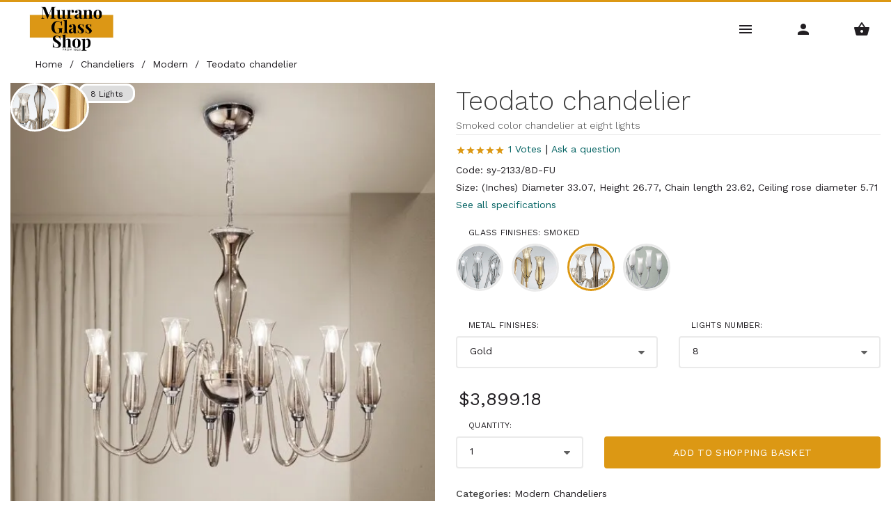

--- FILE ---
content_type: text/html; Charset=UTF-8
request_url: https://www.muranoglass-shop.com/chandeliers/modern-chandeliers/teodato-chandelier-573.html?v=4388
body_size: 19894
content:


<!DOCTYPE html>
<html lang="en-US" >
  <head>
    <meta charset="utf-8">
    <title>Teodato Chandelier Smoked color at eight lights eight lights bulb Gold Sylcom</title>
    <!-- SEO Meta Tags-->
    <meta name="description" content="Introducing the Teodato Chandelier, a masterpiece of illumination that embodies elegance and sophistication  Crafted with a stunning smoked color finish, this chandelier boasts a sleek and graceful design, featuring eight lights that provide ample and enchanting lighting">
    <meta name="keywords" content="Teodato,Chandelier,Smoked,color,at,eight,lights,eight,lights,bulb,Gold,Sylcom">
    <meta name="author" content="Murano Glass Shop">
    <link rel="dns-prefetch" href="https://www.muranoglass-shop.com">	
    <link rel="dns-prefetch" href="https://fonts.googleapis.com">	
    <link rel="dns-prefetch" href="https://connect.facebook.net">		
    <link rel="canonical" href="https://www.muranoglass-shop.com/chandeliers/modern-chandeliers/teodato-chandelier-573.html?v=4388"/>
    	
	<link rel="alternate" href="https://www.muranoglass-shop.com/chandeliers/modern-chandeliers/teodato-chandelier-573.html?v=4388" hreflang="en-US" />
	<link rel="alternate" href="https://www.muranoglass-shop.it/lampadari/lampadari-moderni/lampadario-teodato-573.html?v=4388" hreflang="it-IT" />
	
	<link rel="alternate" href="https://www.muranoglass-shop.co.uk/chandeliers/modern-chandeliers/teodato-chandelier-573.html?v=4388" hreflang="en-GB" />
	<link rel="alternate" href="https://www.muranoglass-shop.de/kronleuchter/moderne-kronleuchter/teodato-kronleuchter-573.html?v=4388" hreflang="de-DE" />
	<link rel="alternate" href="https://www.muranoglass-shop.es/candelabros/lámparas-modernas/araña-teodato-573.html?v=4388" hreflang="es-ES" />
	<link rel="alternate" href="https://www.muranoglass-shop.fr/lustres/lustres-modernes/lustre-teodato-573.html?v=4388" hreflang="fr-FR" />
	
    <meta property="og:type" content="product">
    <meta property="og:title" content="Teodato Chandelier Smoked color at eight lights eight lights bulb Gold Sylcom">
    <meta property="og:description" content="Introducing the Teodato Chandelier, a masterpiece of illumination that embodies elegance and sophistication  Crafted with a stunning smoked color finish, this chandelier boasts a sleek and graceful design, featuring eight lights that provide ample and enchanting lighting">
    <meta property="og:url" content="https://www.muranoglass-shop.com/chandeliers/modern-chandeliers/teodato-chandelier-573.html?v=4388">
    <meta property="og:site_name" content="Murano Glass Shop">
    <meta property="og:locale" content="en_US">
    <meta property="og:image" content="https://www.muranoglass-shop.com/img/shop/1554-2-0/teodato-chandelier-smoked-color-at-eight-lights.webp">
    <meta property="og:image:secure_url" content="https://www.muranoglass-shop.com/img/shop/1554-2-0/teodato-chandelier-smoked-color-at-eight-lights.webp">
    <meta property="og:image:width" content="555"><meta property="og:image:height" content="555"><meta property="og:image:alt" content="Teodato Chandelier Smoked color chandelier at eight lights"><meta property="product:brand" content="Sylcom"><meta property="product:retailer_part_no" content="sy-2133/8D-FU"><meta property="product:mpn" content="sy-1020/8D-FU"><meta property="product:price:amount" content="3899.18"><meta property="product:price:currency" content="USD"><meta property="product:availability" content="https://schema.org/PreOrder"><meta property="product:condition" content="https://schema.org/NewCondition">
    <meta name="twitter:card" content="summary_large_image">
    <meta name="twitter:title" content="Teodato Chandelier Smoked color at eight lights eight lights bulb Gold Sylcom">
    <meta name="twitter:description" content="Introducing the Teodato Chandelier, a masterpiece of illumination that embodies elegance and sophistication  Crafted with a stunning smoked color finish, this chandelier boasts a sleek and graceful design, featuring eight lights that provide ample and enchanting lighting">
    <meta name="twitter:url" content="https://www.muranoglass-shop.com/chandeliers/modern-chandeliers/teodato-chandelier-573.html?v=4388">
    
    <meta name="twitter:image" content="https://www.muranoglass-shop.com/img/shop/1554-2-0/teodato-chandelier-smoked-color-at-eight-lights.webp">
    <meta name="twitter:image:alt" content="Teodato Chandelier Smoked color chandelier at eight lights">
	<link rel="alternate" href="https://www.muranoglass-shop.com/chandeliers/modern-chandeliers/teodato-chandelier-573.html?v=4388" hreflang="en-US" />
	<link rel="alternate" href="https://www.muranoglass-shop.it/lampadari/lampadari-moderni/lampadario-teodato-573.html?v=4388" hreflang="it-IT" />
	
	<link rel="alternate" href="https://www.muranoglass-shop.co.uk/chandeliers/modern-chandeliers/teodato-chandelier-573.html?v=4388" hreflang="en-GB" />
	<link rel="alternate" href="https://www.muranoglass-shop.de/kronleuchter/moderne-kronleuchter/teodato-kronleuchter-573.html?v=4388" hreflang="de-DE" />
	<link rel="alternate" href="https://www.muranoglass-shop.es/candelabros/lámparas-modernas/araña-teodato-573.html?v=4388" hreflang="es-ES" />
	<link rel="alternate" href="https://www.muranoglass-shop.fr/lustres/lustres-modernes/lustre-teodato-573.html?v=4388" hreflang="fr-FR" />
			
    <meta name="viewport" content="width=device-width, initial-scale=1.0, maximum-scale=5.0, user-scalable=yes" />
    <link rel="icon" type="image/x-icon" href="/favicon.ico">
    <link rel="icon" type="image/png" href="/favicon.png">
    <link rel="apple-touch-icon" href="/touch-icon-iphone.png">
    <link rel="apple-touch-icon" sizes="152x152" href="/touch-icon-ipad.png">
    <link rel="apple-touch-icon" sizes="180x180" href="/touch-icon-iphone-retina.png">
    <link rel="apple-touch-icon" sizes="167x167" href="/touch-icon-ipad-retina.png">
	<script src="https://muranoglass-shop.b-cdn.net/js/vendor.min.js"></script>
	
    <link rel="stylesheet" media="screen" href="https://muranoglass-shop.b-cdn.net/css/vendor.min.css">
	
    <link id="mainStyles" rel="stylesheet" media="screen" href="https://muranoglass-shop.b-cdn.net/css/styles.min.css?v=7">
      
<meta property="og:site_name" content="Murano Glass Shop - USA" />

 
	<noscript>
       <style>.owl-carousel {display: block !important;}</style>
    </noscript>	 	 
  </head>
  <!-- Body-->
  <body>
	<!-- Lazy BEGIN -->
<script>
//if ('loading' in HTMLImageElement.prototype){
//	const images = document.querySelectorAll("img.lazyload");
//	images.forEach(img => {
//		img.src = img.dataset.src;
//	});
//} else {
	let script = document.createElement("script");
	script.src = "https://muranoglass-shop.b-cdn.net/js/lazysizes.min.js";
	document.body.appendChild(script);
//}
</script>  
<!-- Lazy END -->	

 

  <!-- Navbar-->
    <!-- Remove "navbar-sticky" class to make navigation bar scrollable with the page.-->
    <header class="navbar navbar-sticky">
      <!-- Site Branding-->
      <div class="site-branding"><a class="site-logo hidden-xs-down" href="/index.html"><img width="172" height="76" src="/img/logo/mgs-logo.jpg?v=2" alt="Murano Glass Shop Logo" loading="lazy"></a><a class="site-logo logo-sm hidden-sm-up" href="/index.html"><img width="96" height="42" src="/img/logo/mgs-logo-sm.jpg?v=2 loading="lazy"" alt="Murano Glass Shop Logo"></a>
											 
        <div class="lang-currency-switcher">
          <div class="lang-currency-toggle"><span>USA</span><i class="material-icons arrow_drop_down"></i>
            <ul class="lang-currency-dropdown">
			  <li>
                <select id="lista-nazioni" class="form-control form-control-sm">
                  <option value="">Select...</option>
		    	  <option value="au">Australia (AUD)</option>
		    	  <option value="de">Deutschland</option>
		    	  <option value="es">Espa&ntilde;a</option>
		    	  <option value="fr">France</option>
		    	  <option value="it">Italia</option>
		    	  <option value="us">United States (USD)</option>		
		    	  <option value="uk">United Kingdom (GBP)</option>		
		    	  <option value="global">International (EUR)</option>					  
                </select>
              </li>	
			   <li>
			     <button class="btn btn-sm btn-primary" type="button" onclick="cambia_nazione();">Change country</button>
              </li>	  
            </ul>
          </div>
        </div>
					
      </div>
	  						
      <!-- Main Navigation-->
      <nav class="site-menu">
        <ul>

          <li><a href="/lighting.html"><span>Lighting</span></a>
            <ul class="mega-menu" style="left:210%">
			  <li><a class="mega-menu-title text-uppercase" href="/lighting.html">Lighting</a><ul><li><a href="/lighting/ceiling-lamps.html">Ceiling lamps</a></li><li><a href="/lighting/wall-lights.html">Wall Lights</a></li><li><a href="/lighting/suspended-lamps.html">Suspended lamps</a></li><li><a href="/lighting/venetian-classic-lanterns.html">Venetian classic lanterns</a></li><li><a href="/lighting/table-lamps.html">Table lamps</a></li><li><a href="/lighting/floor-lamps.html">Floor Lamps</a></li><li><a href="/lighting/lighting-accessories.html">Lighting accessories</a></li></ul></li>
			  <li class="banner-column" style="min-width: 250px !important;">
				<img style="height: 200px; margin-left: 12%;" src="/img/banners/mocenigo.png" alt="mocenigo ceiling lamp" loading="lazy">
			  </li>
            </ul>
          </li>

          <li><a href="/chandeliers.html"><span>Chandeliers</span></a>
            <ul class="mega-menu" style="left:160%">
			  <li><a class="mega-menu-title text-uppercase" href="/chandeliers.html">Chandeliers</a><ul><li><a href="/chandeliers/modern-chandeliers.html">Modern Chandeliers</a></li><li><a href="/chandeliers/classic-style-chandeliers.html">Classic style chandeliers</a></li><li><a href="/chandeliers/black-or-red-colors-chandeliers.html">Black or Red colors chandeliers</a></li><li><a href="/chandeliers/glass-and-metal-chandeliers.html">Glass and metal chandeliers</a></li><li><a href="/chandeliers/multi-colored-chandeliers.html">Multi colored chandeliers</a></li><li><a href="/chandeliers/bohemian-chandeliers.html">Bohemian Chandeliers</a></li><li><a href="/chandeliers/chandeliers-with-lamp-shades.html">Chandeliers with Lamp shades</a></li><li><a href="/chandeliers/ca-rezzonico-chandeliers.html">Ca' Rezzonico chandeliers</a></li><li><a href="/chandeliers/accessories-for-chandeliers.html">Accessories for chandeliers</a></li></ul></li>
			  <li class="banner-column" style="min-width: 220px !important;">
				<img style="margin-left: 0%;" src="/img/banners/richard.jpg" alt="richard chandelier detail" loading="lazy">
			  </li>			  
            </ul>
          </li>
		  
          <li><a href="/sculptures.html"><span>Glassware</span></a>
            <ul class="mega-menu" style="left:90%">
			  <li style="min-width: 170px !important;"><a class="mega-menu-title text-uppercase" href="/sculptures.html">Sculptures</a><ul><li><a href="/sculptures/lovers.html">Lovers</a></li><li><a href="/sculptures/figures.html">Figures</a></li></ul></li><li style="min-width: 170px !important;"><a class="mega-menu-title text-uppercase" href="/animals.html">Animals</a><ul><li><a href="/animals/birds.html">Birds</a></li></ul></li><li><a class="mega-menu-title text-uppercase" href="/glassware.html">Glassware</a><ul><li><a href="/glassware/little-plates-and-trays.html">Little plates and trays</a></li><li><a href="/glassware/glasses.html">Glasses</a></li><li><a href="/glassware/clowns.html">Clowns</a></li><li><a href="/glassware/photo-frame.html">Photo Frame</a></li><li><a href="/glassware/vases.html">Vases</a></li><li><a href="/glassware/carafes.html">Carafes</a></li><li><a href="/glassware/christmas.html">Christmas</a></li></ul></li>
            </ul>
          </li>		 

          <li><a href="/mirrors.html"><span>Furniture</span></a>
            <ul class="mega-menu">
			  <li><a class="mega-menu-title text-uppercase" href="/mirrors.html">Mirrors</a><ul><li><a href="/mirrors/venetian-mirrors.html">Venetian Mirrors</a></li><li><a href="/mirrors/modern-mirrors.html">Modern mirrors</a></li><li><a href="/mirrors/spare-parts-for-mirrors.html">Spare parts for mirrors</a></li></ul></li><li><a class="mega-menu-title text-uppercase" href="/furnitures.html">Furnitures</a><ul><li><a href="/furnitures/contemporary-sideboards-and-chests.html">Contemporary sideboards and chests</a></li><li><a href="/furnitures/venetian-style-table.html">Venetian style Table</a></li><li><a href="/furnitures/classic-sideboards-and-chests.html">Classic Sideboards and Chests</a></li><li><a href="/furnitures/contemporary-glass-furniture.html">Contemporary glass furniture</a></li><li><a href="/furnitures/chairs-and-armchairs.html">Chairs and Armchairs</a></li></ul></li>
            </ul>
          </li>		 
		  

         <li><a href="#"><span>Collection</span></a>
            <ul class="mega-menu">
			  <li><span class="mega-menu-title">Collection</span><ul><li><a href="/collections/chaotic-series.html">Chaotic series</a></li><li><a href="/collections/lulù-series.html">Lulù Series</a></li><li><a href="/collections/manin-series.html">Manin series</a></li><li><a href="/collections/korinthos-series.html">Korinthos series</a></li></ul></li>
            </ul>
          </li>	

          <li><a href="#"><span>Inspirations</span></a>
            <ul class="mega-menu">
			  <li><span class="mega-menu-title">Inspirations</span><ul><li><a href="/inspirations/green-lamps-a-touch-of-nature-in-lighting.html">Green Lamps, a touch of Nature in Lighting</a></li><li><a href="/inspirations/kitchen-ceiling-lights.html">Kitchen ceiling lights</a></li><li><a href="/inspirations/modern-wall-lamps.html">Modern Wall lamps</a></li></ul></li>
            </ul>
          </li>				  
	  
          <li><a href="#"><span>Info</span></a>
            <ul class="mega-menu">
              <li><span class="mega-menu-title text-uppercase">Info and Offers</span>
                <ul>
                  <!-- <li><a href="/virtual-interior-designer/editor.html">Virtual Designer</a></li>-->
                  <li><a href="/about-mgs-murano-glass-shop.html">About us</a></li>
                  <li><a href="https://www.muranoglass-shop.com/contacts.html">Contact</a></li>
                  <li><a href="https://www.muranoglass-shop.com/sales-contract.html">Sales Contract</a></li>
                  <!--<li><a href="/stock.html">In stock</a></li>-->
				  
                  <li><a href="https://www.muranoglass-shop.com/blog/">Blog</a></li>
				  
                  <li><a href="/catalogs.html">Catalogs</a></li>
				  <li><a href="/how-become-retailers.html">MGS Business</a></li>
				  <li><a href="/referral-program.html">Referral</a></li>
                </ul>
              </li>
              <li class="banner-column"><a href="/offers.html" style="background-image: url(/img/banners/mega-menu.jpg);"></a></li>
              <!--<li class="banner-column"><a href="/offers.html" style="background-image: url(/img/banners/black-friday.jpg);"></a></li>-->
			</ul>
          </li>	

        </ul>
      </nav>
			 
      <!-- Toolbar-->
      <div class="toolbar">
        <div class="inner">
			<a class="toolbar-toggle mobile-menu-toggle" href="#mobileMenu" aria-label="Main Menu"><i class="material-icons menu" title="Main Menu"></i></a>
			<a class="toolbar-toggle search-toggle" href="#search" aria-label="Search Menu"><i class="material-icons search" title="Search"></i></a>
			<a class="toolbar-toggle" href="#account" aria-label="Account Menu"><i class="material-icons person" title="Account"></i></a>
			<a class="toolbar-toggle" href="#cart" aria-label="Shopping Basket Menu">
				<i title="Shopping Basket"><span class="material-icons shopping_basket"></span>
					
				</i></a>
		</div>
        <!-- Toolbar Dropdown-->
        <div class="toolbar-dropdown">
          <!-- Mobile Menu Section-->
          <div class="toolbar-section" id="mobileMenu">
            <!-- Currency / Language Siwtcher-->
            <div class="text-center mb-4">
              <div class="lang-currency-switcher">
                <div class="lang-currency-toggle"><span>USA</span><i class="material-icons arrow_drop_down"></i>
                  <ul class="lang-currency-dropdown">
					<li>
						<select id="lista-nazioni2" class="form-control form-control-sm">
						<option value="">Select...</option>
						<option value="au">Australia (AUD)</option>
						<option value="de">Deutschland</option>
						<option value="es">Espa&ntilde;a</option>
						<option value="fr">France</option>
						<option value="it">Italia</option>
						<option value="us">United States (USD)</option>		
						<option value="uk">United Kingdom (GBP)</option>		
						<option value="global">International (EUR)</option>							  
						</select>
					</li>	
					<li>
						<button class="btn btn-sm btn-primary" type="button" onclick="cambia_nazione2();">Change country</button>
                  </ul>
                </div>
              </div>
            </div>
            <!-- Search Box-->
            <form class="input-group form-group" id="form_search1" onSubmit="Search();" method="post"><span class="input-group-btn">
              <button type="submit"><i class="material-icons search"></i></button></span>
              <input id="search_text1" class="form-control" type="search" placeholder="Search website" value="">
            </form>
            <!-- Slideable (Mobile) Menu-->
            <nav class="slideable-menu mt-4">
              <ul class="menu">
                <li class=""><span><a href="/index.html"><span>Home</span></a><span class="sub-menu-toggle"></span></span>
                </li>
			
                <li class="has-children"><span><a href="#">Categories</a><span class="sub-menu-toggle"></span></span>
                  <ul class="slideable-submenu">
				  	<li class="back-btn"><a href="#">Back</a></li><li class="has-children"><span><a href="/lighting.html">Lighting</a><span class="sub-menu-toggle"></span></span><ul class="slideable-submenu"><li class="back-btn"><a href="#">Back</a></li><li><a href="/lighting/ceiling-lamps.html">Ceiling lamps</a></li><li><a href="/lighting/wall-lights.html">Wall Lights</a></li><li><a href="/lighting/suspended-lamps.html">Suspended lamps</a></li><li><a href="/lighting/venetian-classic-lanterns.html">Venetian classic lanterns</a></li><li><a href="/lighting/table-lamps.html">Table lamps</a></li><li><a href="/lighting/floor-lamps.html">Floor Lamps</a></li><li><a href="/lighting/lighting-accessories.html">Lighting accessories</a></li></ul></li><li class="has-children"><span><a href="/chandeliers.html">Chandeliers</a><span class="sub-menu-toggle"></span></span><ul class="slideable-submenu"><li class="back-btn"><a href="#">Back</a></li><li><a href="/chandeliers/modern-chandeliers.html">Modern Chandeliers</a></li><li><a href="/chandeliers/classic-style-chandeliers.html">Classic style chandeliers</a></li><li><a href="/chandeliers/black-or-red-colors-chandeliers.html">Black or Red colors chandeliers</a></li><li><a href="/chandeliers/glass-and-metal-chandeliers.html">Glass and metal chandeliers</a></li><li><a href="/chandeliers/multi-colored-chandeliers.html">Multi colored chandeliers</a></li><li><a href="/chandeliers/bohemian-chandeliers.html">Bohemian Chandeliers</a></li><li><a href="/chandeliers/chandeliers-with-lamp-shades.html">Chandeliers with Lamp shades</a></li><li><a href="/chandeliers/ca-rezzonico-chandeliers.html">Ca' Rezzonico chandeliers</a></li><li><a href="/chandeliers/accessories-for-chandeliers.html">Accessories for chandeliers</a></li></ul></li><li class="has-children"><span><a href="/sculptures.html">Sculptures</a><span class="sub-menu-toggle"></span></span><ul class="slideable-submenu"><li class="back-btn"><a href="#">Back</a></li><li><a href="/sculptures/lovers.html">Lovers</a></li><li><a href="/sculptures/figures.html">Figures</a></li></ul></li><li class="has-children"><span><a href="/animals.html">Animals</a><span class="sub-menu-toggle"></span></span><ul class="slideable-submenu"><li class="back-btn"><a href="#">Back</a></li><li><a href="/animals/birds.html">Birds</a></li></ul></li><li class="has-children"><span><a href="/mirrors.html">Mirrors</a><span class="sub-menu-toggle"></span></span><ul class="slideable-submenu"><li class="back-btn"><a href="#">Back</a></li><li><a href="/mirrors/venetian-mirrors.html">Venetian Mirrors</a></li><li><a href="/mirrors/modern-mirrors.html">Modern mirrors</a></li><li><a href="/mirrors/spare-parts-for-mirrors.html">Spare parts for mirrors</a></li></ul></li><li class="has-children"><span><a href="/furnitures.html">Furnitures</a><span class="sub-menu-toggle"></span></span><ul class="slideable-submenu"><li class="back-btn"><a href="#">Back</a></li><li><a href="/furnitures/contemporary-sideboards-and-chests.html">Contemporary sideboards and chests</a></li><li><a href="/furnitures/venetian-style-table.html">Venetian style Table</a></li><li><a href="/furnitures/classic-sideboards-and-chests.html">Classic Sideboards and Chests</a></li><li><a href="/furnitures/contemporary-glass-furniture.html">Contemporary glass furniture</a></li><li><a href="/furnitures/chairs-and-armchairs.html">Chairs and Armchairs</a></li></ul></li><li class="has-children"><span><a href="/glassware.html">Glassware</a><span class="sub-menu-toggle"></span></span><ul class="slideable-submenu"><li class="back-btn"><a href="#">Back</a></li><li><a href="/glassware/little-plates-and-trays.html">Little plates and trays</a></li><li><a href="/glassware/glasses.html">Glasses</a></li><li><a href="/glassware/clowns.html">Clowns</a></li><li><a href="/glassware/photo-frame.html">Photo Frame</a></li><li><a href="/glassware/vases.html">Vases</a></li><li><a href="/glassware/carafes.html">Carafes</a></li><li><a href="/glassware/christmas.html">Christmas</a></li></ul></li>
                  </ul>
                </li>
			
                <li class="has-children"><span><a href="#">Collection</a><span class="sub-menu-toggle"></span></span>
                  <ul class="slideable-submenu">
				  	<li class="back-btn"><a href="#">Back</a></li><li><a href="/collections/chaotic-series.html">Chaotic series</a></li><li><a href="/collections/lulù-series.html">Lulù Series</a></li><li><a href="/collections/manin-series.html">Manin series</a></li><li><a href="/collections/korinthos-series.html">Korinthos series</a></li></li>
                  </ul>
                </li>			
			
                <li class="has-children"><span><a href="#">Inspirations</a><span class="sub-menu-toggle"></span></span>
                  <ul class="slideable-submenu">
				  	<li class="back-btn"><a href="#">Back</a></li><li><a href="/inspirations/green-lamps-a-touch-of-nature-in-lighting.html">Green Lamps, a touch of Nature in Lighting</a></li><li><a href="/inspirations/kitchen-ceiling-lights.html">Kitchen ceiling lights</a></li><li><a href="/inspirations/modern-wall-lamps.html">Modern Wall lamps</a></li></li>
                  </ul>
                </li>				
			
                <li class="has-children"><span><a href="#">INFO</a><span class="sub-menu-toggle"></span></span>
                  <ul class="slideable-submenu">
					<li class="back-btn"><a href="#">Back</a></li>
					<!-- <li><a href="/virtual-interior-designer/editor.html">Virtual Designer</a></li>-->
					<li><a href="/about-mgs-murano-glass-shop.html">About us</a></li>
					<li><a href="https://www.muranoglass-shop.com/contacts.html">Contact</a></li>
					<li><a href="https://www.muranoglass-shop.com/sales-contract.html">Sales Contract</a></li>
					<!--<li><a href="/stock.html">In stock</a></li>-->
					
					<li><a href="https://www.muranoglass-shop.com/blog/">Blog</a></li>
					
					<li><a href="/catalogs.html">Catalogs</a></li>
					<li><a href="/how-become-retailers.html">MGS Business</a></li>					
                  </ul>
                </li>
			
				
                <li class=""><span><a href="https://www.muranoglass-shop.com/blog/"><span>Blog</span></a><span class="sub-menu-toggle"></span></span></li>
				
                <li class=""><span><a href="/catalogs.html"><span>Catalogs</span></a><span class="sub-menu-toggle"></span></span></li>
                <li class=""><span><a href="https://www.muranoglass-shop.com/contacts.html"><span>Contact</span></a><span class="sub-menu-toggle"></span></span></li>

			  </ul>
            </nav>
          </div>
          <!-- Search Section-->
          <div class="toolbar-section" id="search">
            <form class="search-form mb-2" method="post" id="form_search2" onSubmit="Search2();">
              <input id="search_text2" type="search" placeholder="Type search query" value=""><i class="material-icons search"></i>
            </form>
	
          </div>
          <!-- Account Section-->
		  
          <div class="toolbar-section" id="account">
			
            <ul class="nav nav-tabs nav-justified" role="tablist">
              <li class="nav-item"><a class="nav-link active" href="#login" data-toggle="tab" role="tab">Log In</a></li>
              <li class="nav-item"><a class="nav-link" href="#signup" data-toggle="tab" role="tab">Sign Up</a></li>
            </ul>
            <div class="tab-content">
              <div class="tab-pane fade show active" id="login" role="tabpanel">
                <form autocomplete="off" method="post" id="signup-form" action="">
                  <div class="form-group input-group">
                    <input name="email" class="form-control" type="email" placeholder="Email" required>
					<span class="input-group-addon"><i class="material-icons mail"></i></span>
                  </div>
                  <div class="form-group input-group">
                    <input id="password_sigin" name="password" class="form-control" type="password" placeholder="Password" required><span class="input-group-addon"><i class="material-icons lock"></i></span>
					<span class="input-group-btn">
						<button type="button" onclick="showPw('password_sigin')"><i class="material-icons visibility"></i></button>
					</span>
				  </div>
                  <button class="btn btn-primary btn-block" type="submit">Log In</button>
				  <a href="/password-recovery.html">Forgot your password?</a>	
                </form>
              </div>
              <div class="tab-pane fade" id="signup" role="tabpanel">
                <form onsubmit="return dataCheck2(this)" id="form_conferma2" name="form_conferma2" method="post" action="">
                  <div class="form-group input-group">
                    <input class="form-control" type="text" id="nome" name="nome" placeholder="First name" required>
                  </div>
                  <div class="form-group input-group">
                    <input class="form-control" type="text" id="cognome" name="cognome" placeholder="Surname" required>
                  </div>
                  <div class="form-group input-group">
                    <input class="form-control" type="email" id="email" name="email" placeholder="Email" required>
					<span class="input-group-addon"><i class="material-icons mail"></i></span>
                  </div>
                  <div class="form-group input-group">
                    <input class="form-control" type="password" id="password_sigup" name="password" placeholder="Password" required><span class="input-group-addon"><i class="material-icons lock"></i></span>
					<span class="input-group-btn">
						<button type="button" onclick="showPw('password_sigup')"><i class="material-icons visibility"></i></button>
                  </div>
				  <div class="form-group">
                    <div class="custom-control custom-checkbox">
                      <input class="custom-control-input" type="checkbox" id="checkbox_2" required>
                      <label class="custom-control-label" for="checkbox_2">I accept the privacy policy <a href="/privacy-policy.html">Privacy page</a></label>
                    </div>
                  </div>				  
                  <button class="btn btn-primary btn-block" type="submit" onclick="javascript:newcustomer();">Sign Up</button>
				  <div style="position: absolute; left: -5000px;" aria-hidden="true">
				  	<input type="text" name="b_c7103e2c981361a6639545bd5_1194bb7544" tabindex="-1" value="">
				  </div>						  
                </form>
              </div>
            </div>
          </div>
		  
          <!-- Shopping Cart Section-->
		  
          <div class="toolbar-section" id="cart">
            <div class="table-responsive shopping-cart mb-0">
			<p>Empty</p>			 
		
            </div>
            <hr class="mb-3">
            <div class="d-flex flex-wrap justify-content-between align-items-center">
			  
				<a class="btn btn-sm btn-success mb-0 mr-0" href="/basket.html">Go to shopping basket &gt;&gt;</a>
  			  
            </div>
          </div>
        </div>
      </div>
    </header>
	

	
    <!-- Page Content-->
	
		<div id="pageContent">
			 

        <ul itemscope itemtype="https://schema.org/BreadcrumbList" class="breadcrumbs">
          <li itemprop="itemListElement" itemscope itemtype="https://schema.org/ListItem">			
			<a itemprop="item" href="/index.html">            
			<span itemprop="name">Home</span></a>
			<meta itemprop="position" content="1" />			
          </li>
          <li class="separator">&nbsp;/&nbsp;</li>
	      <li itemprop="itemListElement" itemscope itemtype="https://schema.org/ListItem" style="breadcrumbs"> 
	      	<a itemprop="item" href="/chandeliers.html">            
	      	<span itemprop="name">Chandeliers</span></a>
	      	<meta itemprop="position" content="2" />								
	      </li>
	      <li class="separator">&nbsp;/&nbsp;</li>
	      <li itemprop="itemListElement" itemscope itemtype="https://schema.org/ListItem" style="breadcrumbs">
	      	<a itemprop="item" href="/chandeliers/modern-chandeliers.html">            
	      	<span itemprop="name">Modern </span></a>
	      	<meta itemprop="position" content="3" />		  					
	      </li>
	      <li class="separator">&nbsp;/&nbsp;</li>
	      <li itemprop="itemListElement" itemscope itemtype="https://schema.org/ListItem" style="breadcrumbs">
	      	<span itemprop="name">Teodato chandelier</span>
	      	<meta itemprop="position" content="4" />					
	      </li>		  
        </ul>

    <div class="pb-1" style="border-bottom: 1px solid #eaeaea;">
      <div class="container">
        <div class="row">
		
          <!-- Product Gallery-->
          <div class="col-md-6 mb-30" >
            <div class="product-gallery">
			
				
						<span class="product-badge">8 Lights</span>
					
						<span class="product-badge-color2"><a href="#" data-toggle="modal" data-target="#modalPublicImage" onclick="javascript:mostra_modal_color('139-1.jpg', 'Smoked');"> <img src="/img/shop/colors/139-1.jpg" alt="Smoked" title="Glass finishes: Smoked"></a></span>
					
						<span class="product-badge-color3"><img src="https://muranoglass-shop.b-cdn.net/img/shop/finishes/fin-gold-1.jpg" alt="Gold" title="Metal finishes: Gold"></span>
					
              <div class="product-carousel owl-carousel gallery-wrapper">
			    <div class="gallery-item" data-hash="pct=1&va=4388">
					
						<a href="https://muranoglass-shop.b-cdn.net/img/shop/1554-4-0/teodato-chandelier-smoked-color-at-eight-lights.webp" data-size="1910x1910">
					
					<div class="slide-owl-wrap">
					<img width="555" height="555" src="https://muranoglass-shop.b-cdn.net/img/shop/1554-2-0/teodato-chandelier-smoked-color-at-eight-lights.webp" srcset="https://muranoglass-shop.b-cdn.net/img/shop/1554-2-0@2x/teodato-chandelier-smoked-color-at-eight-lights.webp 2x" alt="Teodato Chandelier, Smoked color chandelier at eight lights" >
					</div>
					</a>
				</div>

								
			    <div class="gallery-item" data-hash="pct=2&va=4388">
					
						<a href="https://muranoglass-shop.b-cdn.net/img/shop/tech-14-4-5.webp" data-size="1346x1346">
					
					<div class="slide-owl-wrap">
					<img width="555" height="555" src="https://muranoglass-shop.b-cdn.net/img/shop/tech-14-2-5.webp" srcset="https://muranoglass-shop.b-cdn.net/img/shop/tech-14-2-5@2x.webp 2x" alt="product specifications" loading="lazy">
					</div>
					</a>
				</div>
					
				
      	      </div>
              <ul class="product-thumbnails">
				
					<li class="active"><a href="#pct=1&va=4388"><img width="88px" height="88px" src="https://muranoglass-shop.b-cdn.net/img/shop/thumbnails/1554-0-0.webp" alt="thumbnails"></a></li>
				
					<li class="active"><a href="#pct=2&va=4388"><img width="88px" height="88px" src="https://muranoglass-shop.b-cdn.net/img/shop/thumbnails/tech-14-0-5.webp" alt="thumbnails"></a></li>
									
              </ul>		
            </div>
          </div>
		  
		  
          <!-- Product Info-->
          <div class="col-md-6 mb-30">
            <div class="bg-white pt-1">
              <div>
                <h1 class="mb-1">Teodato chandelier</h1>
				<h2 class="text-sm  mb-1">Smoked color chandelier at eight lights</h2>																		
																							  
				<hr class="mb-2">
				<div class="mb-2">
				
				
					<a class="text-sm" style="color: #dc9814;" href="#" onclick="go_to_reviews();"  ><i class="material-icons star"></i><i class="material-icons star"></i><i class="material-icons star"></i><i class="material-icons star"></i><i class="material-icons star"></i></a> 
					<a class="text-sm" href="#" onclick="go_to_reviews();"  > 1 Votes</a> 

				
					<span class="askPipe"> | </span>
				
					<a class="text-sm" href="#" onclick="go_to_questions();" >Ask a question</a>	
				
				
				</div>
				

                <p class="text-sm  mb-1">Code: sy-2133/8D-FU</p>
				
				  <p class="text-sm  mb-1">
				  Size: (Inches) Diameter 33.07, Height 26.77, Chain length 23.62, Ceiling rose diameter 5.71
				  </p>
					
				<p class="text-sm mb-3 ">
				  <a class="text-sm" href="#" onclick="go_to_specifications();" >See all specifications</a>	
				</p>
				
                <div class="row">
				
				
                  <div class="col-sm-12 mb-2">
                    <div class="form-group">
                      <label for="sp-color">Glass finishes: Smoked</label>
						<div class="color-selection">
						
							<span class="product-badge-color4"><a href="#" onclick="ajax_click2(4386, event);"> <img width="68" height="68" src="https://muranoglass-shop.b-cdn.net/img/shop/colors/col_cristallo_serie_1022-1.jpg" alt="Crystal" title="Glass finishes: Crystal"></a></span>
						
							<span class="product-badge-color4"><a href="#" onclick="ajax_click2(1096, event);"> <img width="68" height="68" src="https://muranoglass-shop.b-cdn.net/img/shop/colors/col_ambra_serie_1022-1.jpg" alt="Amber" title="Glass finishes: Amber"></a></span>
						
							<span class="product-badge-color4-active"><a href="#" onclick="ajax_click2(4388, event);"> <img width="68" height="68" src="https://muranoglass-shop.b-cdn.net/img/shop/colors/139-1.jpg" alt="Smoked" title="Glass finishes: Smoked"></a></span>
						
							<span class="product-badge-color4"><a href="#" onclick="ajax_click2(4389, event);"> <img width="68" height="68" src="https://muranoglass-shop.b-cdn.net/img/shop/colors/373-1.jpg" alt="White milk" title="Glass finishes: White milk"></a></span>
						
						</div>
				    </div>
                  </div>
				
                  <div class="col-sm-6">
                    <div class="form-group">
                      <label for="sp-fin">Metal finishes: </label>
                      <select class="form-control" id="sp-fin" onchange="ajax_click(this, event);">
						<option value="4388"selected="">Gold</option><option value="1554">chrome</option>
					    </select>
				    </div>
                  </div>	
				
                  <div class="col-sm-6">
                    <div class="form-group">
                      <label for="sp-fin">Lights number: </label>
                      <select class="form-control" id="sp-fin" onchange="ajax_click(this, event);">
					<option value="4376">5</option><option value="4380">6</option><option value="4388"selected="">8</option><option value="4396">10</option><option value="4400">12</option><option value="4384">6+3</option><option value="4391">8+4</option><option value="4404">12+6</option>
					    </select>
				    </div>
                 </div>	

			


                </div>
				
                <p id="prezzo" class="prezzo text-normal mt-2 mb-2 ml-1">$3,899.18</p>
				<a class="text-sm" id="vedi_componenti" style="display: none; text-decoration: none;" href="#" onclick="go_to_components();" >* See components that will be added to the order.</a>	

				
				
                <div class="row align-items-end mb-4">
                  <div class="col-sm-4">
                    <div class="form-group mb-0">
                      <label for="sp-quantity">Quantity:</label>
                      <select class="form-control" id="sp-quantity">
						
                        <option>1</option>
						
                        <option>2</option>
						
                        <option>3</option>
						
                        <option>4</option>
						
                        <option>5</option>
						
                        <option>6</option>
						
                        <option>7</option>
						
                        <option>8</option>
						
                        <option>9</option>
						
                        <option>10</option>
						
                        <option>11</option>
						
                        <option>12</option>
						
                        <option>13</option>
						
                        <option>14</option>
						
                        <option>15</option>
						
                        <option>16</option>
						
                        <option>17</option>
						
                        <option>18</option>
						
                        <option>19</option>
						
                        <option>20</option>
						
                        <option>21</option>
						
                        <option>22</option>
						
                        <option>23</option>
						
                        <option>24</option>
						
                        <option>25</option>
						
                        <option>26</option>
						
                        <option>27</option>
						
                        <option>28</option>
						
                        <option>29</option>
						
                        <option>30</option>
						
                        <option>31</option>
						
                        <option>32</option>
						
                        <option>33</option>
						
                        <option>34</option>
						
                        <option>35</option>
						
                        <option>36</option>
						
                        <option>37</option>
						
                        <option>38</option>
						
                        <option>39</option>
						
                        <option>40</option>
						
                        <option>41</option>
						
                        <option>42</option>
						
                        <option>43</option>
						
                        <option>44</option>
						
                        <option>45</option>
						
                        <option>46</option>
						
                        <option>47</option>
						
                        <option>48</option>
						
                        <option>49</option>
						
                        <option>50</option>
						
                        <option>51</option>
						
                        <option>52</option>
						
                        <option>53</option>
						
                        <option>54</option>
						
                        <option>55</option>
						
                        <option>56</option>
						
                        <option>57</option>
						
                        <option>58</option>
						
                        <option>59</option>
						
                        <option>60</option>
						
                        <option>61</option>
						
                        <option>62</option>
						
                        <option>63</option>
						
                        <option>64</option>
						
                        <option>65</option>
						
                        <option>66</option>
						
                        <option>67</option>
						
                        <option>68</option>
						
                        <option>69</option>
						
                        <option>70</option>
						
                        <option>71</option>
						
                        <option>72</option>
						
                        <option>73</option>
						
                        <option>74</option>
						
                        <option>75</option>
						
                        <option>76</option>
						
                        <option>77</option>
						
                        <option>78</option>
						
                        <option>79</option>
						
                        <option>80</option>
						
                        <option>81</option>
						
                        <option>82</option>
						
                        <option>83</option>
						
                        <option>84</option>
						
                        <option>85</option>
						
                        <option>86</option>
						
                        <option>87</option>
						
                        <option>88</option>
						
                        <option>89</option>
						
                        <option>90</option>
						
                        <option>91</option>
						
                        <option>92</option>
						
                        <option>93</option>
						
                        <option>94</option>
						
                        <option>95</option>
						
                        <option>96</option>
						
                        <option>97</option>
						
                        <option>98</option>
						
                        <option>99</option>
						
                        <option>100</option>
						
                      </select>
                    </div>
                  </div>
                  <div class="col-sm-8">
                    <div class="pt-4 hidden-sm-up"></div>

					
							<button class="btn btn-primary btn-block my-0" onclick="Buy();">Add to shopping basket</button>
						
                  </div>
                </div>
                <ul class="list-unstyled text-sm mb-4">
                  <li><span class="text-dark text-medium">Categories:</span> <a href="https://www.muranoglass-shop.com/chandeliers/modern-chandeliers.html" class="navi-link">Modern Chandeliers</a></li>
				  
					
					</li>
  				  
                  <li><span class="text-dark text-medium">Factory name:</span> <a href="/factory/sylcom.html" class="navi-link">Sylcom</a></li>				
				  
				  
                </ul>


				
                <div class="d-flex flex-wrap justify-content-between align-items-center">
					<!-- <a class="btn btn-outline-secondary btn-sm text-danger" href="#"><i class="material-icons favorite_border"></i>&nbsp;Save To Wishlist</a>-->
				  
				  <div class="py-2"><span class="d-inline-block align-middle text-sm text-muted mr-2">Share:</span>
					<a class="social-button shape-rounded sb-facebook" href="http://www.facebook.com/sharer/sharer.php?u=https://www.muranoglass-shop.com/chandeliers/modern-chandeliers/teodato-chandelier-573.html?v=4388" data-toggle="tooltip" data-placement="top" title="" data-original-title="Facebook" aria-label="Facebook sharing button"><i class="socicon-facebook"></i></a>
					<a class="social-button shape-rounded sb-twitter" href="http://twitter.com/share?url=https://www.muranoglass-shop.com/chandeliers/modern-chandeliers/teodato-chandelier-573.html?v=4388&text=Teodato Chandeliervia=MuranoGlassShop" data-toggle="tooltip" data-placement="top" title="" data-original-title="Twitter"  aria-label="Twitter sharing button"><i class="socicon-twitter"></i></a>
					<!-- <a class="social-button shape-rounded sb-instagram" href="#" data-toggle="tooltip" data-placement="top" title="" data-original-title="Instagram"><i class="socicon-instagram"></i></a>-->

					
				  
				  </div>
                </div>
              </div>
            </div>
          </div>
        </div>
      </div>
    </div>
    <div class="container padding-bottom-1 pt-2 mb-1">
      <!-- Details-->
      <div class="row pt-2">
        <div class="col-md-6">

		
		  
          <h3>Details</h3>
          <p class="text-sm mb-4"> 
			Gold metal finishes, this product is not painted but coloured with fusion</br>A new formulation of classic beauty that enhances and incorporates the light into stylish glass configurations.<br/> Teodato offers an essential, sinuous design that redefines traditional outlines in order to create a chandelier whose style is both elegant and modern.<br/> The components - entirely made of blown glass in a wide range of tones - feature a smooth surface that emphasizes transparencies and vibrant light effects.<br/> The Teodoro range includes an extra-refined version whose contours are enhanced with curvilinear pastorale decorative elements.
		  </p>
		
			<h3>Description</h3>
			<p class="text-sm mb-4"> Introducing the Teodato Chandelier, a masterpiece of illumination that embodies elegance and sophistication. Crafted with a stunning smoked color finish, this chandelier boasts a sleek and graceful design, featuring eight lights that provide ample and enchanting lighting. The central body of the chandelier showcases a refined, elongated form that tapers beautifully, leading to a series of gracefully curving arms. Each arm supports a slender, upright lamp holder, designed to mimic the classic candlestick form, enhancing the fixture’s traditional allure while integrating seamlessly into contemporary settings.</br></br>The Teodato Chandelier is constructed from high-quality materials, ensuring both durability and a luxurious appearance. The smoked finish not only adds a touch of mystery and modernity but also complements a wide range of interior decors, making it a versatile choice for your living room, dining area, or grand foyer. This chandelier is not just a lighting fixture but a statement piece that transforms any space into a scene of opulent charm.</p>
			
  

																	   
														   
															 
																																							   

			  
 

		 <!-- componenti--> 
		 
		
		  
        </div>
		
        <div class="col-md-6">
		  <div class="anchor" id="specifications"></div>
          <h3>Specification</h3>
          <ul class="list-unstyled text-sm mb-4">
            <li><strong>Code:</strong> sy-2133/8D-FU</li>		
			
				<li><strong>Factory name:</strong> Sylcom</li>
			
				<li><strong>Size:</strong> (Inches) Diameter 33.07, Height 26.77, Chain length 23.62, Ceiling rose diameter 5.71</li>
			
			
			 <li><strong>Weight:</strong> 16 kg</li>
			 
			
				<li><strong>Glass finishes: </strong> Smoked</li>			
			
			<li><strong>Lights number:</strong> 8 (MAX 40 Watt)</li>
          
				<li><strong>Light type:</strong>
				E12
				</li>

				
					<li><strong>﻿Ingress Protection Rating:</strong> IP20</li>
				
					<li><strong>Electric system and Certification:</strong> This item is certified according to CE standards, the wiring system will be done according to the installation country. You can change the installation country in the shopping cart page. Read our sales contract about the <a href="https://www.muranoglass-shop.com/sales-contract.html#certifications">certification</a></li>
          
			<li><strong>Internal code factory:</strong> sy-1020/8D-FU</li>	
			
			
            <li><strong>Availability:</strong> 
				
						The item must be produced, estimated date of completion of processing:  03/03/2026, Maximum date of termination of processing: 03/03/2026. (Based on the amount of work currently in queue)
								
			</li>
			
          </ul>
		  
		  
		
            <h3>Certifications issued by the manufacturer:</h3>
			<ul class="list-unstyled text-sm mb-4">
			
					<img width="100" height="100" class="img_cert" src="https://muranoglass-shop.b-cdn.net/img/certifications/sgs.png" alt="Gestione ambientale ISO 14001:2004" title="Gestione ambientale ISO 14001:2004" loading="lazy">
					<img width="100" height="100" class="img_cert" src="https://muranoglass-shop.b-cdn.net/img/certifications/accredia.png" alt="Ente italiano di accreditamento" title="Ente italiano di accreditamento" loading="lazy">
					<img width="100" height="100" class="img_cert" src="https://muranoglass-shop.b-cdn.net/img/certifications/100-made.png" alt="Certificato 100% made in Italy" title="Certificato 100% made in Italy" loading="lazy">
					<img width="100" height="100" class="img_cert" src="https://muranoglass-shop.b-cdn.net/img/certifications/logo_itpi.png" alt="Istituto per la tutela dei produttori Italiani" title="Istituto per la tutela dei produttori Italiani" loading="lazy">
					<img width="100" height="100" class="img_cert" src="https://muranoglass-shop.b-cdn.net/img/certifications/produtt_ital_logo_cert.png" alt="Registro nazionale produttori italiani" title="Registro nazionale produttori italiani" loading="lazy">
			
			</ul>
		
		
		<!-- support--> 
		
          <h3>Product support</h3>
          <p class="text-sm mb-4"> Original spare parts, Assembly Manual: <a href="/support/products-support.html?id_var=4388">Get support for this product</a></p>
		
			<h3>Documents</h3>
			<div class="row">
				<div class="col-lg-12 mb-4">
					<ul class="list-unstyled">
						
						<li class="media mb-4"><a rel="noindex" href="/shared/get-doc.html?doc_type=b&id_doc=1D7161B9E&lang=en&id_var=4388">
							<img width="64" height="64" class="d-flex rounded align-self-start mr-3" src="https://muranoglass-shop.b-cdn.net/img/locked_pdf.jpg" alt="pdf icon for brochure download">
							</a>
							<div class="media-body">
								<a rel="noindex" class="mt-0 mb-1" href="/shared/get-doc.html?doc_type=b&id_doc=1D7161B9E&lang=en&id_var=4388"><h6>Brochure</h6></a>
								<a rel="noindex" class="d-block text-sm" href="/shared/get-doc.html?doc_type=b&id_doc=1D7161B9E&lang=en&id_var=4388">Brochure Teodato Chandelier</a>
							</div>
						</li>
						
						<li class="media mb-4"><a rel="noindex" href="/shared/get-doc.html?doc_type=m&id_doc=16C611F77&lang=en&id_var=4388">
							<img width="64" height="64" class="d-flex rounded align-self-start mr-3" src="https://muranoglass-shop.b-cdn.net/img/locked_pdf.jpg" alt="pdf icon for installation manual download">
							</a>
							<div class="media-body">
								<a rel="noindex" class="mt-0 mb-1" href="/shared/get-doc.html?doc_type=m&id_doc=16C611F77&lang=en&id_var=4388"><h6>Assembly Manual</h6></a>
								<a rel="noindex" class="d-block text-sm" href="/shared/get-doc.html?doc_type=m&id_doc=16C611F77&lang=en&id_var=4388">Assembly Manual Teodato Chandelier</a>
							</div>
						</li>
												
					</ul>
				</div>
			</div>
		

          <h3>Features</h3>
          <ul class="text-sm mb-4">
            <li>M.G.S. Since 1999</li>
            <li>Transparent company ethical and friendly</li>
            <li>Satisfaction or refund</li>
            <li>High end projects</li>
            <li>Not painted glass</li>
          </ul>		
		
        </div>
		
      </div>
		

		
      <div class="row mt-1">	
        <div class="col-lg-12 col-md-8 order-md-2">	  
		 <hr class="margin-bottom-1x">
		 <div class="anchor" id="questions"></div>	 
		 <h3>Questions and answers</h3>
		 <ul class="list-unstyled text-sm mb-4">
		 
				 
		 
			
         </ul>	
	 	<a class="btn  btn-sm btn-outline-primary" href="#" data-toggle="modal" data-target="#post-message" onclick="javascript:set_qa('q', 0);">Ask a question</a>		
		  <hr class="margin-top-1x">
		</div>		  
  	  </div>			   

	</div>	  		  
      <!-- Reviews-->
		
		
		<script type="application/ld+json">
		{
		"@context": "https://schema.org/",
		"@type": "Product",
		"sku": "sy-2133/8D-FU",
		
		"productID": "4388",
		"name": "Teodato Chandelier",
		
		"image": "https://muranoglass-shop.b-cdn.net/img/shop/1554-4-0/teodato-chandelier-smoked-color-at-eight-lights.webp",  
		
		"description": "Smoked color chandelier at eight lights, A new formulation of classic beauty that enhances and incorporates the light into stylish glass configurations. Teodato offers an essential, sinuous design that redefines traditional outlines in order to create a chandelier whose style is both elegant and modern. The components - entirely made of blown glass in a wide range of tones - feature a smooth surface that emphasizes transparencies and vibrant light effects. The Teodoro range includes an extra-refined version whose contours are enhanced with curvilinear pastorale decorative elements, Gold metal finishes, this product is not painted but coloured with fusion - factory Sylcom",
		"brand": {
			"name": "Sylcom"
			},  
		
		"aggregateRating": {
			"@type": "AggregateRating",
			"ratingValue": "5",
			"reviewCount": "1"
			},
		  
		"offers": {	
			"@type": "Offer",
			"priceCurrency": "USD",
			"price": "3899.18",
			"priceValidUntil": "03/03/2026",
			"itemCondition": "https://schema.org/NewCondition",
			"url": "https://www.muranoglass-shop.com/chandeliers/modern-chandeliers/teodato-chandelier-573.html?v=4388",
			
					"availability": "https://schema.org/PreOrder"
				},	
			"isRelatedTo": {
				"@type": "Product",
				
				"image": "https://muranoglass-shop.b-cdn.net/img/shop/1097-4-0/teodato-chandelier-smoked-color-at-eight-lights.webp",  
					
				"url": "https://www.muranoglass-shop.com/chandeliers/modern-chandeliers/teodato-chandelier-573.html?v=1097",			
				"name": "Chandelier at nine lights",
				"description": "Smoked color chandelier at eight lights, A new formulation of classic beauty that enhances and incorporates the light into stylish glass configurations. Teodato offers an essential, sinuous design that redefines traditional outlines in order to create a chandelier whose style is both elegant and modern. The components - entirely made of blown glass in a wide range of tones - feature a smooth surface that emphasizes transparencies and vibrant light effects. The Teodoro range includes an extra-refined version whose contours are enhanced with curvilinear pastorale decorative elements, Gold metal finishes, this product is not painted but coloured with fusion - factory Sylcom",	
				"sku": " sy-2133/6+3K-CR",
				"offers": {	
					"@type": "Offer",
					"priceCurrency": "USD",
					"price": "5100.14",
					"priceValidUntil": "03/03/2026",
					"itemCondition": "https://schema.org/NewCondition",
					"url": "https://www.muranoglass-shop.com/chandeliers/modern-chandeliers/teodato-chandelier-573.html?v=1097",
					
					"availability": "https://schema.org/PreOrder"
					
				}	
			,	
			"isRelatedTo": {
				"@type": "Product",
				
				"image": "https://muranoglass-shop.b-cdn.net/img/shop/1209-4-0/teodato-chandelier-smoked-color-at-eight-lights.webp",  
					
				"url": "https://www.muranoglass-shop.com/chandeliers/modern-chandeliers/teodato-chandelier-573.html?v=1209",			
				"name": "Crystal Chandelier at twelve lights",
				"description": "Smoked color chandelier at eight lights, A new formulation of classic beauty that enhances and incorporates the light into stylish glass configurations. Teodato offers an essential, sinuous design that redefines traditional outlines in order to create a chandelier whose style is both elegant and modern. The components - entirely made of blown glass in a wide range of tones - feature a smooth surface that emphasizes transparencies and vibrant light effects. The Teodoro range includes an extra-refined version whose contours are enhanced with curvilinear pastorale decorative elements, Gold metal finishes, this product is not painted but coloured with fusion - factory Sylcom",	
				"sku": "sy-2133/12K-CR",
				"offers": {	
					"@type": "Offer",
					"priceCurrency": "USD",
					"price": "5561.64",
					"priceValidUntil": "03/03/2026",
					"itemCondition": "https://schema.org/NewCondition",
					"url": "https://www.muranoglass-shop.com/chandeliers/modern-chandeliers/teodato-chandelier-573.html?v=1209",
					
					"availability": "https://schema.org/PreOrder"
					
				}	
			,	
			"isRelatedTo": {
				"@type": "Product",
				
				"image": "https://muranoglass-shop.b-cdn.net/img/shop/1344-4-0/teodato-chandelier-smoked-color-at-eight-lights.webp",  
					
				"url": "https://www.muranoglass-shop.com/chandeliers/modern-chandeliers/teodato-chandelier-573.html?v=1344",			
				"name": "Chandelier with amber decoration at ten lights",
				"description": "Smoked color chandelier at eight lights, A new formulation of classic beauty that enhances and incorporates the light into stylish glass configurations. Teodato offers an essential, sinuous design that redefines traditional outlines in order to create a chandelier whose style is both elegant and modern. The components - entirely made of blown glass in a wide range of tones - feature a smooth surface that emphasizes transparencies and vibrant light effects. The Teodoro range includes an extra-refined version whose contours are enhanced with curvilinear pastorale decorative elements, Gold metal finishes, this product is not painted but coloured with fusion - factory Sylcom",	
				"sku": "sy-2133/10D-DA",
				"offers": {	
					"@type": "Offer",
					"priceCurrency": "USD",
					"price": "4824.81",
					"priceValidUntil": "03/03/2026",
					"itemCondition": "https://schema.org/NewCondition",
					"url": "https://www.muranoglass-shop.com/chandeliers/modern-chandeliers/teodato-chandelier-573.html?v=1344",
					
					"availability": "https://schema.org/PreOrder"
					
				}	
			,	
			"isRelatedTo": {
				"@type": "Product",
				
				"image": "https://muranoglass-shop.b-cdn.net/img/shop/1347-4-0/teodato-chandelier-smoked-color-at-eight-lights.webp",  
					
				"url": "https://www.muranoglass-shop.com/chandeliers/modern-chandeliers/teodato-chandelier-573.html?v=1347",			
				"name": "Crystal modern chandelier",
				"description": "Smoked color chandelier at eight lights, A new formulation of classic beauty that enhances and incorporates the light into stylish glass configurations. Teodato offers an essential, sinuous design that redefines traditional outlines in order to create a chandelier whose style is both elegant and modern. The components - entirely made of blown glass in a wide range of tones - feature a smooth surface that emphasizes transparencies and vibrant light effects. The Teodoro range includes an extra-refined version whose contours are enhanced with curvilinear pastorale decorative elements, Gold metal finishes, this product is not painted but coloured with fusion - factory Sylcom",	
				"sku": "sy-2133/6K-CR",
				"offers": {	
					"@type": "Offer",
					"priceCurrency": "USD",
					"price": "3403.59",
					"priceValidUntil": "03/03/2026",
					"itemCondition": "https://schema.org/NewCondition",
					"url": "https://www.muranoglass-shop.com/chandeliers/modern-chandeliers/teodato-chandelier-573.html?v=1347",
					
					"availability": "https://schema.org/PreOrder"
					
				}	
			,	
			"isRelatedTo": {
				"@type": "Product",
				
				"image": "https://muranoglass-shop.b-cdn.net/img/shop/1549-4-0/teodato-chandelier-smoked-color-at-eight-lights.webp",  
					
				"url": "https://www.muranoglass-shop.com/chandeliers/modern-chandeliers/teodato-chandelier-573.html?v=1549",			
				"name": "Smoked color chandelier at eighteen lights",
				"description": "Smoked color chandelier at eight lights, A new formulation of classic beauty that enhances and incorporates the light into stylish glass configurations. Teodato offers an essential, sinuous design that redefines traditional outlines in order to create a chandelier whose style is both elegant and modern. The components - entirely made of blown glass in a wide range of tones - feature a smooth surface that emphasizes transparencies and vibrant light effects. The Teodoro range includes an extra-refined version whose contours are enhanced with curvilinear pastorale decorative elements, Gold metal finishes, this product is not painted but coloured with fusion - factory Sylcom",	
				"sku": "sy-2133/12+6K-FU",
				"offers": {	
					"@type": "Offer",
					"priceCurrency": "USD",
					"price": "9667.98",
					"priceValidUntil": "03/03/2026",
					"itemCondition": "https://schema.org/NewCondition",
					"url": "https://www.muranoglass-shop.com/chandeliers/modern-chandeliers/teodato-chandelier-573.html?v=1549",
					
					"availability": "https://schema.org/PreOrder"
					
				}	
			,	
			"isRelatedTo": {
				"@type": "Product",
				
				"image": "https://muranoglass-shop.b-cdn.net/img/shop/1554-4-0/teodato-chandelier-smoked-color-at-eight-lights.webp",  
					
				"url": "https://www.muranoglass-shop.com/chandeliers/modern-chandeliers/teodato-chandelier-573.html?v=1554",			
				"name": "Smoked color chandelier at eight lights",
				"description": "Smoked color chandelier at eight lights, A new formulation of classic beauty that enhances and incorporates the light into stylish glass configurations. Teodato offers an essential, sinuous design that redefines traditional outlines in order to create a chandelier whose style is both elegant and modern. The components - entirely made of blown glass in a wide range of tones - feature a smooth surface that emphasizes transparencies and vibrant light effects. The Teodoro range includes an extra-refined version whose contours are enhanced with curvilinear pastorale decorative elements, Gold metal finishes, this product is not painted but coloured with fusion - factory Sylcom",	
				"sku": "sy-2133/8K-FU",
				"offers": {	
					"@type": "Offer",
					"priceCurrency": "USD",
					"price": "3899.18",
					"priceValidUntil": "03/03/2026",
					"itemCondition": "https://schema.org/NewCondition",
					"url": "https://www.muranoglass-shop.com/chandeliers/modern-chandeliers/teodato-chandelier-573.html?v=1554",
					
					"availability": "https://schema.org/PreOrder"
					
				}	
			,	
			"isRelatedTo": {
				"@type": "Product",
				
				"image": "https://muranoglass-shop.b-cdn.net/img/shop/1563-4-0/teodato-chandelier-smoked-color-at-eight-lights.webp",  
					
				"url": "https://www.muranoglass-shop.com/chandeliers/modern-chandeliers/teodato-chandelier-573.html?v=1563",			
				"name": "Smoked color chandelier at twelve lights",
				"description": "Smoked color chandelier at eight lights, A new formulation of classic beauty that enhances and incorporates the light into stylish glass configurations. Teodato offers an essential, sinuous design that redefines traditional outlines in order to create a chandelier whose style is both elegant and modern. The components - entirely made of blown glass in a wide range of tones - feature a smooth surface that emphasizes transparencies and vibrant light effects. The Teodoro range includes an extra-refined version whose contours are enhanced with curvilinear pastorale decorative elements, Gold metal finishes, this product is not painted but coloured with fusion - factory Sylcom",	
				"sku": "sy-2133/8+4K-FU",
				"offers": {	
					"@type": "Offer",
					"priceCurrency": "USD",
					"price": "6560.69",
					"priceValidUntil": "03/03/2026",
					"itemCondition": "https://schema.org/NewCondition",
					"url": "https://www.muranoglass-shop.com/chandeliers/modern-chandeliers/teodato-chandelier-573.html?v=1563",
					
					"availability": "https://schema.org/PreOrder"
					
				}	
			,	
			"isRelatedTo": {
				"@type": "Product",
				
				"image": "https://muranoglass-shop.b-cdn.net/img/shop/1565-4-0/teodato-chandelier-smoked-color-at-eight-lights.webp",  
					
				"url": "https://www.muranoglass-shop.com/chandeliers/modern-chandeliers/teodato-chandelier-573.html",			
				"name": "Chandelier with amber decoration at five lights",
				"description": "Smoked color chandelier at eight lights, A new formulation of classic beauty that enhances and incorporates the light into stylish glass configurations. Teodato offers an essential, sinuous design that redefines traditional outlines in order to create a chandelier whose style is both elegant and modern. The components - entirely made of blown glass in a wide range of tones - feature a smooth surface that emphasizes transparencies and vibrant light effects. The Teodoro range includes an extra-refined version whose contours are enhanced with curvilinear pastorale decorative elements, Gold metal finishes, this product is not painted but coloured with fusion - factory Sylcom",	
				"sku": "sy-2133/5D-DA",
				"offers": {	
					"@type": "Offer",
					"priceCurrency": "USD",
					"price": "2839.82",
					"priceValidUntil": "03/03/2026",
					"itemCondition": "https://schema.org/NewCondition",
					"url": "https://www.muranoglass-shop.com/chandeliers/modern-chandeliers/teodato-chandelier-573.html",
					
					"availability": "https://schema.org/PreOrder"
					
				}	
			,	
			"isRelatedTo": {
				"@type": "Product",
				
				"image": "https://muranoglass-shop.b-cdn.net/img/shop/3790-4-0/teodato-chandelier-smoked-color-at-eight-lights.webp",  
					
				"url": "https://www.muranoglass-shop.com/chandeliers/modern-chandeliers/teodato-chandelier-573.html?v=3790",			
				"name": "Milkwhite Chandelier at twelve lights",
				"description": "Smoked color chandelier at eight lights, A new formulation of classic beauty that enhances and incorporates the light into stylish glass configurations. Teodato offers an essential, sinuous design that redefines traditional outlines in order to create a chandelier whose style is both elegant and modern. The components - entirely made of blown glass in a wide range of tones - feature a smooth surface that emphasizes transparencies and vibrant light effects. The Teodoro range includes an extra-refined version whose contours are enhanced with curvilinear pastorale decorative elements, Gold metal finishes, this product is not painted but coloured with fusion - factory Sylcom",	
				"sku": "sy-2133/12K-BL",
				"offers": {	
					"@type": "Offer",
					"priceCurrency": "USD",
					"price": "5561.64",
					"priceValidUntil": "03/03/2026",
					"itemCondition": "https://schema.org/NewCondition",
					"url": "https://www.muranoglass-shop.com/chandeliers/modern-chandeliers/teodato-chandelier-573.html?v=3790",
					
					"availability": "https://schema.org/PreOrder"
					
				}	
			,	
			"isRelatedTo": {
				"@type": "Product",
				
				"image": "https://muranoglass-shop.b-cdn.net/img/shop/3791-4-0/teodato-chandelier-smoked-color-at-eight-lights.webp",  
					
				"url": "https://www.muranoglass-shop.com/chandeliers/modern-chandeliers/teodato-chandelier-573.html?v=3791",			
				"name": "Chandelier at eighteen lights",
				"description": "Smoked color chandelier at eight lights, A new formulation of classic beauty that enhances and incorporates the light into stylish glass configurations. Teodato offers an essential, sinuous design that redefines traditional outlines in order to create a chandelier whose style is both elegant and modern. The components - entirely made of blown glass in a wide range of tones - feature a smooth surface that emphasizes transparencies and vibrant light effects. The Teodoro range includes an extra-refined version whose contours are enhanced with curvilinear pastorale decorative elements, Gold metal finishes, this product is not painted but coloured with fusion - factory Sylcom",	
				"sku": "sy-2133/12+6K-BL",
				"offers": {	
					"@type": "Offer",
					"priceCurrency": "USD",
					"price": "9667.98",
					"priceValidUntil": "03/03/2026",
					"itemCondition": "https://schema.org/NewCondition",
					"url": "https://www.muranoglass-shop.com/chandeliers/modern-chandeliers/teodato-chandelier-573.html?v=3791",
					
					"availability": "https://schema.org/PreOrder"
					
				}	
			}}}}}}}}}}}
		}
	}	
	</script>
		
	  

    <script>		
	
	function mostra_public_media (nome_file, descrizione)	{
		$("#imgmodal").attr("src", "/img/static/" + nome_file);
		$("#hcoltitle").text(descrizione);
	}
	
	function mostra_modal_media (nome_file)	{
		$("#imgmodal").attr("src", "/img/upload/resized/" + nome_file);
	}	
	
		function copia_link_referral(link){
			navigator.clipboard
			.writeText(link)
			.then(() => {
				alert("link copied");
			})
			.catch(() => {
				alert("something went wrong");
			});		
		}
	
		function Buy(){
			var e = document.getElementById("sp-quantity");
			var quantity = e.options[e.selectedIndex].value;
			window.location.assign("/shared/shopfun.html?funz=3&id_variante=4388&qta=" + quantity + "&varianti_componenti=,,,,,,,,,,&qta_componenti=,,,,,,,,,,&flag_noqta_componenti=,,,,,,,,,,&max_lampade=,,,,,,,,,,&lang=en&country=us");
		}
		function Buy_id(id_var){
			window.location.assign("/shared/shopfun.html?funz=3&id_variante="+id_var+"&qta=1&lang=en&country=us");
		}	
		
		/*fbq('track', 'ViewContent', {
			content_type: 'product',
			content_ids: '4388',
			sku: 'sy-2133/8D-FU',	
			mpn: 'sy-1020/8D-FU',			
			title: 'Teodato Chandelier',
			description: 'Smoked color chandelier at eight lights, A new formulation of classic beauty that enhances and incorporates the light into stylish glass configurations. Teodato offers an essential, sinuous design that redefines traditional outlines in order to create a chandelier whose style is both elegant and modern. The components - entirely made of blown glass in a wide range of tones - feature a smooth surface that emphasizes transparencies and vibrant light effects. The Teodoro range includes an extra-refined version whose contours are enhanced with curvilinear pastorale decorative elements, Gold metal finishes, this product is not painted but coloured with fusion - factory Sylcom',
			image_link: 'https://www.muranoglass-shop.com/img/shop/1554-2-0/teodato-chandelier-smoked-color-at-eight-lights.webp',
			link: 'https://www.muranoglass-shop.com/chandeliers/modern-chandeliers/teodato-chandelier-573.html?v=4388',
			brand: 'Sylcom',
			value: 3899.18,
			currency: 'USD',
			
			availability: 'PreOrder',
			
			inventory: 0,
			condition: 'New',
			
			product_catalog_id: '185762689487480'
			
		});*/
		
	</script>	  	    

	 <!-- Remarketing google-->
	 <!-- Remarketing campagne shopping google-->
	<script>
		//gtag('event', 'view_item', {
		//'send_to': 'AW-1071976161',
		//
		//'value': '3899.18',
		//'items': [{
		//'id': '4388',
		//'google_business_vertical': 'retail'
		//}]
	//});
	</script>

	
 
    <!-- JavaScript (jQuery) libraries, plugins and custom scripts-->
    	

 
<!-- JavaScript (jQuery) libraries, plugins and custom scripts-->

	








		</div>
		<div class="container pt-2 mb-1">
			<div id="similContent">
			</div>	
		</div>	
		<div id="reviewContent">
		</div>			
		<div id="fullpagedesc">
			
		</div>
	    <footer class="site-footer">
      <div class="column text-center">
        <p class="text-sm mb-4">Need Support?<span class="text-primary"> <a href="https://www.muranoglass-shop.com/contacts.html">Contact us</span></p>
		<a class="social-button sb-facebook" href="https://www.facebook.com/MGSMuranoGlassShop" data-toggle="tooltip" data-placement="top" title="Facebook" aria-label="Facebook page"><i class="socicon-facebook"></i></a>
		<a class="social-button sb-instagram" href="https://www.instagram.com/mgsmuranoglassshop/" data-toggle="tooltip" data-placement="top" title="Instagram" aria-label="Instagram page"><i class="socicon-instagram"></i></a>
		<a class="social-button sb-twitter" href="https://twitter.com/MuranoGlassShop" data-toggle="tooltip" data-placement="top" title="Twitter" aria-label="Twitter page"><i class="socicon-twitter"></i></a>
        <p class="text-xxs mb-0 mt-3">P.IVA 03508080276 - REA VE314645 - REX ITREXIT03508080276</p>
        <p class="text-xxs mb-0 mt-3">Murano Glass Shop© All rights reserved.</p>
		
        <p class="text-xxs mb-0 mt-3">Made with <i class='material-icons favorite text-danger'></i> by Murano Glass Shop a <a href="https://www.mgs-company.com">MGS</a> Brand</p>
		
	  </div>
      <div class="column">
        <p class="widget-title text-center">Resource<small>Useful links to the site navigation</small></p>

		
		<div class="row">
            <div class="col-lg-5">
		<section class="widget widget-links">
		<ul>
			<li><a href="/">Home</a></li>
			<li><a href="https://www.muranoglass-shop.com/contacts.html">Contact</a></li> 
			<li><a href="/privacy-policy.html">Privacy Policy</a></li> 
			
			<li><a href="https://www.muranoglass-shop.com/blog/" aria-label="MGS Blog" >MGS Blog</a></li>
			
         </ul>
        </section>		
            </div>
            <div class="col-lg-7">
		<section class="widget widget-links">
		<ul>
			<li><a href="/how-become-retailers.html">How to become retailers?</a></li>
			<li><a href="https://www.muranoglass-shop.com/referrals/login.html">Referrals Login</a></li>
			<li><a href="https://ec.europa.eu/consumers/odr/main/index.cfm?event=main.home.show&lng=EN">Online Dispute Resolution</a></li>
			<li>pec: <a href="mailto:mgspec@pec.it">mgspec@pec.it</a></li>
         </ul>
        </section>		
            </div>
        </div>		
	
		
      </div>
      <div class="column">
        <p class="widget-title text-center">Payment Methods<small>We support one of the following payment methods.</small></p>
        <div class="footer-cards"><img width="186" height="28" src="/img/cards.png" alt="Payment Methods" loading="lazy">
        </div>
      </div>
    </footer>
  
    
	<!-- Photoswipe container-->
    <div class="pswp" tabindex="-1" role="dialog" aria-hidden="true">
      <div class="pswp__bg"></div>
      <div class="pswp__scroll-wrap">
        <div class="pswp__container">
          <div class="pswp__item"></div>
          <div class="pswp__item"></div>
          <div class="pswp__item"></div>
        </div>
        <div class="pswp__ui pswp__ui--hidden">
          <div class="pswp__top-bar">
            <div class="pswp__counter"></div>
            <button class="pswp__button pswp__button--close" title="Close (Esc)"></button>
            <button class="pswp__button pswp__button--share" title="Share"></button>
            <button class="pswp__button pswp__button--fs" title="Toggle fullscreen"></button>
            <button class="pswp__button pswp__button--zoom" title="Zoom in/out"></button>
            <div class="pswp__preloader">
              <div class="pswp__preloader__icn">
                <div class="pswp__preloader__cut">
                  <div class="pswp__preloader__donut"></div>
                </div>
              </div>
            </div>
          </div>
          <div class="pswp__share-modal pswp__share-modal--hidden pswp__single-tap">
            <div class="pswp__share-tooltip"></div>
          </div>
          <button class="pswp__button pswp__button--arrow--left" title="Previous (arrow left)"></button>
          <button class="pswp__button pswp__button--arrow--right" title="Next (arrow right)"></button>
          <div class="pswp__caption">
            <div class="pswp__caption__center"></div>
          </div>
        </div>
      </div>
    </div>
    <!-- Back To Top Button--><a class="scroll-to-top-btn" href="#"><i class="material-icons trending_flat"></i></a>
    <!-- Backdrop-->
    <div class="site-backdrop"></div>
	
<script defer type="text/javascript">
	function Search(){
		var searchText1 = encodeURIComponent(document.forms["form_search1"].search_text1.value);		
		if (searchText1!==""){
			document.forms["form_search1"].action = "/search.html?search=" + searchText1
			document.forms["form_search1"].submit();
		}
	}
	function Search2(){
		var searchText2 = encodeURIComponent(document.forms["form_search2"].search_text2.value);		
		if (searchText2!==""){
			document.forms["form_search2"].action = "/search.html?search=" + searchText2
			document.forms["form_search2"].submit();
		}
	}		

	function newcustomer(){
		document.forms["form_conferma2"].action="/shared/fun_customers_data.html?fun=7&lang=en&country=us" ;
	}	
	
	function dataCheck2(form) {
		if(document.forms["form_conferma2"].b_c7103e2c981361a6639545bd5_1194bb7544.value==""){
			return true;
		}else{
			return false;
		}	
	}

	function Buy_id(id_var){
		window.location.assign("/shared/shopfun.html?funz=3&id_variante="+id_var+"&qta=1&lang=en&country=us")
	}

	function cambia_nazione(){
		var country = document.getElementById("lista-nazioni");
		if (country.value !== ""){
		  window.location.assign("/shared/changecountry.html?country="+country.value)
		}
	}

	function cambia_nazione2(){
		var country = document.getElementById("lista-nazioni2");
		if (country.value !== ""){
		  window.location.assign("/shared/changecountry.html?country="+country.value)
		}
	}
	
function showPw(elementID) {
  var x = document.getElementById(elementID);
  if (x.type === "password") {
    x.type = "text";
  } else {
    x.type = "password";
  }
}
	
</script>	


<!-- Global site tag (gtag.js) - Google Analytics -->
<script async src="https://www.googletagmanager.com/gtag/js?id=UA-2036071-1"></script>
<script>
  window.dataLayer = window.dataLayer || [];
  function gtag(){dataLayer.push(arguments);}
  gtag('js', new Date());

  gtag('config', 'UA-2036071-1');
  gtag('config', 'AW-1071976161');    
</script>
 	
	
<!-- Open Ticket Modal-->
<div class="modal fade" id="post-message" tabindex="-1">
	<div class="modal-dialog modal-lg">
		<div class="modal-content">
			<div class="modal-header">
				<h4 class="modal-title">Post Message</h4>
				<button class="close" type="button" data-dismiss="modal" aria-label="Close"><span aria-hidden="true">&times;</span></button>
			</div>
			<div class="modal-body">
				<form id="form-answer" class="cmxform" onsubmit="return write_qa();">
				<div class="form-group row">
					<label class="col-2 col-form-label text-muted" for="text-input">Author</label>
					<div class="col-10">
					<input class="form-control" type="text" id="autore" name="autore" value="" required>
					</div>
				</div>
				<div class="form-group row">
					<label class="col-2 col-form-label text-muted" for="text-input">e-mail (optional)</label>
					<div class="col-10">
					<input class="form-control" type="email" id="qa_email" name="qa_email" value="">
					</div>
				</div>				
				<div class="form-group row">
					<label class="col-2 col-form-label text-muted" for="textarea-input">Message</label>
					<div class="col-10">
					<textarea class="form-control text-muted" id="messaggio" name="messaggio" rows="5" required></textarea>
					</div>
				</div>
				<button class="btn btn-primary margin-top-none" type="submit" >Insert</button>
				</form>
			</div>
		</div>	
	</div>	
</div>	  

	<!-- Open Ticket Modal-->
	<div class="modal fade" id="modalPublicImage" tabindex="-1" role="dialog" style="display: none;" aria-hidden="true">
      <div class="modal-dialog modal-dialog-centered" role="document">
        <div class="modal-content">
          <div class="modal-header">
            <h4 id="hcoltitle" class="modal-title">Image</h4>
            <button class="close" type="button" data-dismiss="modal" aria-label="Close"><span aria-hidden="true">×</span></button>
          </div>
          <div class="modal-body">
			<img id="imgmodal" src="">
          </div>
          <div class="modal-footer">
            <button class="btn btn-outline-secondary btn-sm" type="button" data-dismiss="modal">Close</button>
          </div>
        </div>
      </div>
    </div>	

 
  <!-- Modernizr-->
  <script defer src="https://muranoglass-shop.b-cdn.net/js/modernizr.min.js"></script> 
  <!-- JavaScript (jQuery) libraries, plugins and custom scripts-->
  <script src="https://muranoglass-shop.b-cdn.net/js/scripts_dettaglio_articolo.min.js"></script>  
  <script src="https://muranoglass-shop.b-cdn.net/js/owlcarousel.js"></script>  
  <script src="https://muranoglass-shop.b-cdn.net/js/photoswipe.js"></script>    
  <script id="js1" id-articolo="573"  id-sottocategoria="2" id-variante="4388" ksp="" lang="en" country="us" src="/js/dettaglio_articolo.min.js"></script>  				    

  
    <link rel="stylesheet" media="screen" href="https://muranoglass-shop.b-cdn.net/css/vendor_lowprior.min.css">
    <link rel="stylesheet" media="screen" href="https://muranoglass-shop.b-cdn.net/css/styles_lowprior.min.css?v=3">	
  
  
  </body>  
</html>



--- FILE ---
content_type: text/html
request_url: https://www.muranoglass-shop.com/shared/tab_dettaglio_articolo_similitudini.html?id_articolo=573&id_sottocategoria=2&lang=en&country=us&id_variante=4388
body_size: 1012
content:


 <!-- abbinamenti opzioni automatiche -->
        
       
				 
			<h3 class="text-center padding-top-1x mt-2 padding-bottom-1x">Compliant with..</h3>
			      <!-- Carousel-->
  		        <div class="owl-carousel" data-owl-carousel="{ &quot;nav&quot;: false, &quot;dots&quot;: false, &quot;margin&quot;: 30, &quot;responsive&quot;: {&quot;0&quot;:{&quot;items&quot;:1},&quot;576&quot;:{&quot;items&quot;:2},&quot;768&quot;:{&quot;items&quot;:3},&quot;991&quot;:{&quot;items&quot;:4},&quot;1200&quot;:{&quot;items&quot;:4}} }">

	   		  
					 
					<!-- Product-->
					<div class="product-card">
					<div class="product-card-thumb"><a class="product-card-link" href="/chandeliers/accessories-for-chandeliers/stocking-805.html"></a><img src="/img/shop/2954-1-0-0.webp" width="189" height="190" alt="Stocking kits for chain white color">
						<div class="product-card-buttons">
						<!--<button class="btn btn-white btn-sm btn-wishlist" data-toggle="tooltip" title="Wishlist"><i class="material-icons favorite_border"></i></button>-->
						<button class="btn btn-primary btn-sm" onclick="Buy_id('2954')" data-toast data-toast-type="success" data-toast-position="topRight" data-toast-icon="material-icons check" data-toast-title="Product" data-toast-message="successfuly added to cart!">Add to Cart</button>
						</div>
					</div>
					<div class="product-card-details">
						<h3 class="product-card-title"><a href="/chandeliers/accessories-for-chandeliers/stocking-805.html">Stocking kits for chain white color</a></h3>
						<h4 class="product-card-price">
						$100.57
						</h4>
					</div>
					</div>					 

                   
					 
					<!-- Product-->
					<div class="product-card">
					<div class="product-card-thumb"><a class="product-card-link" href="/chandeliers/accessories-for-chandeliers/stocking-805.html?v=2955"></a><img src="/img/shop/2955-1-0-0.webp" width="109.5" height="180" alt="Stocking kits for chain golden color">
						<div class="product-card-buttons">
						<!--<button class="btn btn-white btn-sm btn-wishlist" data-toggle="tooltip" title="Wishlist"><i class="material-icons favorite_border"></i></button>-->
						<button class="btn btn-primary btn-sm" onclick="Buy_id('2955')" data-toast data-toast-type="success" data-toast-position="topRight" data-toast-icon="material-icons check" data-toast-title="Product" data-toast-message="successfuly added to cart!">Add to Cart</button>
						</div>
					</div>
					<div class="product-card-details">
						<h3 class="product-card-title"><a href="/chandeliers/accessories-for-chandeliers/stocking-805.html?v=2955">Stocking kits for chain golden color</a></h3>
						<h4 class="product-card-price">
						$100.57
						</h4>
					</div>
					</div>					 

                   
				</div>
				<hr class="margin-top-2x margin-bottom-1">
				
           
       
       <!-- end abbinamenti opzioni automatiche -->

       <!-- similitudini automatiche -->
       
       
       <!-- end similitudini automatiche -->
       
        <!-- similitudini manuali -->
	     
       
        <!-- end similitudini manuali -->
</div>



    <!-- JavaScript (jQuery) libraries, plugins and custom scripts-->	
    <script defer src="https://muranoglass-shop.b-cdn.net/js/owlcarousel.js"></script>  


--- FILE ---
content_type: text/html
request_url: https://www.muranoglass-shop.com/shared/tab_mostra_recensioni_articolo.html?id_articolo=573&id_sottocategoria=2&lang=en&country=us
body_size: 1442
content:
	  

<div class="container pt-2 mb-1">
	  
      <!-- Reviews-->
	  <div class="anchor" id="reviews"></div>
      <div class="row pt-3">
		
		
        <div class="col-md-4 mb-4">
          <div class="card border-default">
            <div class="card-body">
              <div class="text-center">
                <div class="d-inline align-baseline display-2 mr-1">5</div>
                <div class="d-inline align-baseline text-sm text-warning mr-1"><i class="material-icons star"></i><i class="material-icons star"></i><i class="material-icons star"></i><i class="material-icons star"></i><i class="material-icons star"></i></div>
              </div>
              <div class="pt-3">
                <label class="text-medium text-sm">5 stars <span class='text-muted'>- 1</span></label>
                <div class="progress margin-bottom-1x">
                  <div class="progress-bar bg-warning" role="progressbar" style="width: 100%; height: 2px;" aria-valuenow="75" aria-valuemin="0" aria-valuemax="100"></div>
                </div>
                <label class="text-medium text-sm">4 stars <span class='text-muted'>- 0</span></label>
                <div class="progress margin-bottom-1x">
                  <div class="progress-bar bg-warning" role="progressbar" style="width: 0%; height: 2px;" aria-valuenow="20" aria-valuemin="0" aria-valuemax="100"></div>
                </div>
                <label class="text-medium text-sm">3 stars <span class='text-muted'>- 0</span></label>
                <div class="progress margin-bottom-1x">
                  <div class="progress-bar bg-warning" role="progressbar" style="width: 0%; height: 2px;" aria-valuenow="7" aria-valuemin="0" aria-valuemax="100"></div>
                </div>
                <label class="text-medium text-sm">2 stars <span class='text-muted'>- 0</span></label>
                <div class="progress margin-bottom-1x">
                  <div class="progress-bar bg-warning" role="progressbar" style="width: 0%; height: 2px;" aria-valuenow="3" aria-valuemin="0" aria-valuemax="100"></div>
                </div>
                <label class="text-medium text-sm">1 star <span class='text-muted'>- 0</span></label>
                <div class="progress mb-2">
                  <div class="progress-bar bg-warning" role="progressbar" style="width: 0%; height: 2px;" aria-valuenow="0" aria-valuemin="0" aria-valuemax="100"></div>
                </div>
              </div>
              <div class="pt-2"><a class="btn btn-warning btn-block" href="https://www.muranoglass-shop.com/customers-area/account-orders.html">Leave a Review</a></div>
            </div>
          </div>
        </div>

		<div class="col-md-8">
			<h3 class="padding-bottom-1x">Customers review for this item</h3><div class="comment"><div class="comment-author-ava"><img src="/img/reviews/person_grey_108x108.png" alt="Comment author"></div><div class="comment-body"><div class="comment-header d-flex flex-wrap justify-content-between"><div class="mb-2"><div class="product-rating text-warning" data-rating="5"><i class="material-icons star"></i><i class="material-icons star"></i><i class="material-icons star"></i><i class="material-icons star"></i><i class="material-icons star"></i></div></div></div><p class="comment-text">Everything has arrived and I have put chandelier together and it looks fantastic.</p><p class="comment-text">Customer Images</p><ul class="images-review"><li style="float:left;"><a data-toggle="modal" data-target="#modalPublicImage" onclick="javascript:mostra_modal_media('281.jpg');"><img style="margin-right:10px;margin-bottom:10px;" src="/img/upload/thumb/281.jpg" border="0" width="64" height="48" alt="customer image of the product" /></a></li><li style="float:left;"><a data-toggle="modal" data-target="#modalPublicImage" onclick="javascript:mostra_modal_media('282.jpg');"><img style="margin-right:10px;margin-bottom:10px;" src="/img/upload/thumb/282.jpg" border="0" width="64" height="48" alt="customer image of the product" /></a></li></ul>
							
								<div class="comment-footer"><span class="comment-meta">Review by: Paul Saccone, Australia, 23/03/2011</span></div>

								

							</div>
							
						</div>
					<div class="modal fade" id="modalCentered" tabindex="-1" role="dialog" style="display: none;" aria-hidden="true">
      <div class="modal-dialog modal-dialog-centered" role="document">
        <div class="modal-content">
          <div class="modal-header">
            <h4 class="modal-title">Customer Image</h4>
            <button class="close" type="button" data-dismiss="modal" aria-label="Close"><span aria-hidden="true">×</span></button>
          </div>
          <div class="modal-body">
			<img id="img_review" src="">
          </div>
          <div class="modal-footer">
            <button class="btn btn-outline-secondary btn-sm" type="button" data-dismiss="modal">Close</button>
          </div>
        </div>
      </div>
    </div>
	
    <script>
		function mostra_modal_media (nome_file, tipo_media)	{
			$("#imgmodal").attr("src", "/img/upload/resized/" + nome_file);
		}		
	</script>		
	
        </div>

   </div>
		
